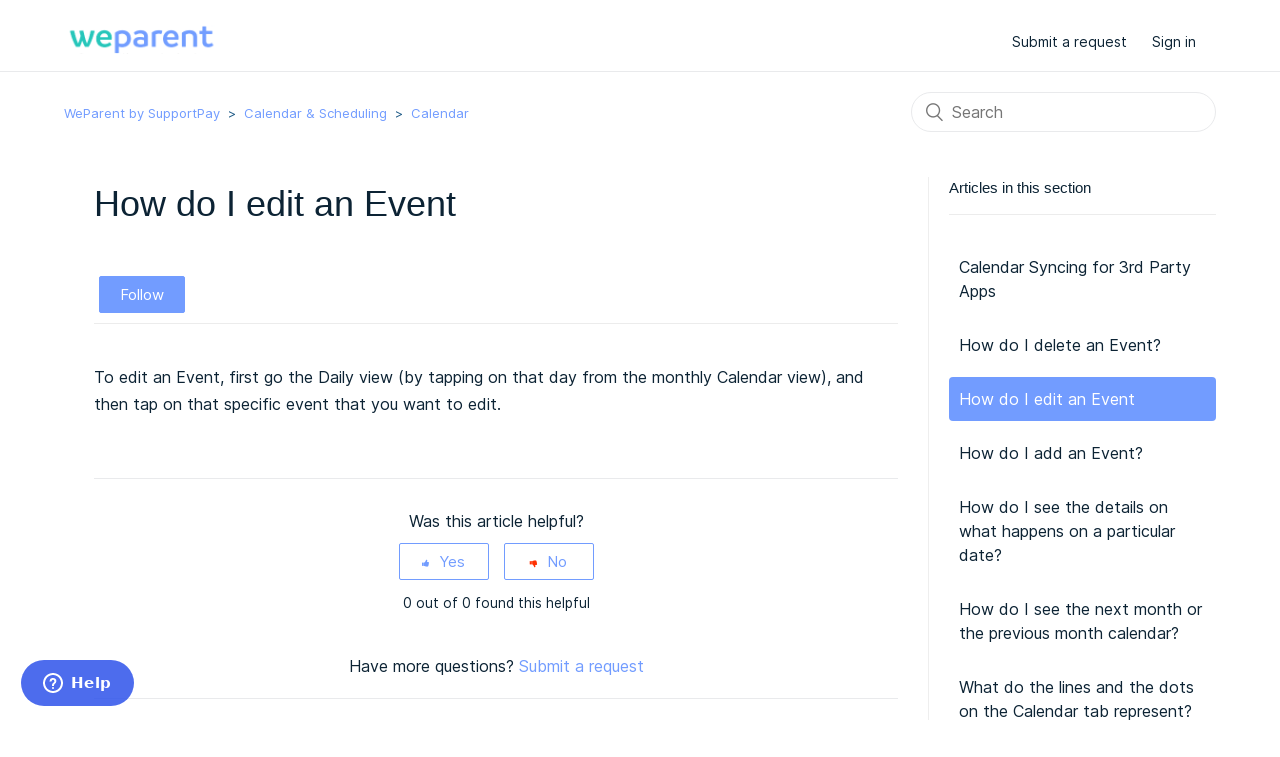

--- FILE ---
content_type: text/html; charset=utf-8
request_url: https://help.weparent.app/hc/en-us/articles/4411781833876-How-do-I-edit-an-Event
body_size: 4734
content:
<!DOCTYPE html>
<html dir="ltr" lang="en-US">
<head>
  <meta charset="utf-8" />
  <!-- v26875 -->


  <title>How do I edit an Event &ndash; WeParent by SupportPay</title>

  <meta name="csrf-param" content="authenticity_token">
<meta name="csrf-token" content="">

  <meta name="description" content="To edit an Event, first go the Daily view (by tapping on that day from the monthly Calendar view), and then tap on that specific event..." /><meta property="og:image" content="https://help.weparent.app/hc/theming_assets/01HZPFXEK48RSSW2KR18721B9C" />
<meta property="og:type" content="website" />
<meta property="og:site_name" content="WeParent by SupportPay" />
<meta property="og:title" content="How do I edit an Event" />
<meta property="og:description" content="To edit an Event, first go the Daily view (by tapping on that day from the monthly Calendar view), and then tap on that specific event that you want to edit." />
<meta property="og:url" content="https://help.weparent.app/hc/en-us/articles/4411781833876-How-do-I-edit-an-Event" />
<link rel="canonical" href="https://help.weparent.app/hc/en-us/articles/4411781833876-How-do-I-edit-an-Event">
<link rel="alternate" hreflang="en-us" href="https://help.weparent.app/hc/en-us/articles/4411781833876-How-do-I-edit-an-Event">
<link rel="alternate" hreflang="x-default" href="https://help.weparent.app/hc/en-us/articles/4411781833876-How-do-I-edit-an-Event">

  <link rel="stylesheet" href="//static.zdassets.com/hc/assets/application-f34d73e002337ab267a13449ad9d7955.css" media="all" id="stylesheet" />
    <!-- Entypo pictograms by Daniel Bruce — www.entypo.com -->
    <link rel="stylesheet" href="//static.zdassets.com/hc/assets/theming_v1_support-e05586b61178dcde2a13a3d323525a18.css" media="all" />
  <link rel="stylesheet" type="text/css" href="/hc/theming_assets/451231/360007077971/style.css?digest=34494506824852">

  <link rel="icon" type="image/x-icon" href="/hc/theming_assets/01HZPFXESE6YDZ9PAA19907RQ1">

    <script src="//static.zdassets.com/hc/assets/jquery-ed472032c65bb4295993684c673d706a.js"></script>
    

  <meta content="width=device-width, initial-scale=1.0" name="viewport" />
<link href="//netdna.bootstrapcdn.com/font-awesome/4.3.0/css/font-awesome.css" rel="stylesheet">
  <script type="text/javascript" src="/hc/theming_assets/451231/360007077971/script.js?digest=34494506824852"></script>
</head>
<body class="">
  
  
  

  <header class="header">
  <div class="logo">
    <a title="Home" href="/hc/en-us">
      <img src="/hc/theming_assets/01HZPFXEK48RSSW2KR18721B9C" alt="WeParent by SupportPay Help Center home page" />
    </a>
  </div>
  <div class="nav-wrapper">
       <nav class="user-nav" id="user-nav">
      <!--     <a href="https://help.weparent.app/hc/en-us/community/topics/4411144975252-Feature-Requests">Request New Features</a>-->
      
      <a class="submit-a-request" href="/hc/en-us/requests/new">Submit a request</a>
      </nav>
    
      <a class="sign-in" rel="nofollow" href="/hc/en-us/signin?return_to=https%3A%2F%2Fhelp.weparent.app%2Fhc%2Fen-us%2Farticles%2F4411781833876-How-do-I-edit-an-Event">
        Sign in
      </a>
    
  </div>



</header>

  <main role="main">
    <div class="container-divider"></div>
<div class="container">
  <nav class="sub-nav">
    <ol class="breadcrumbs">
  
    <li title="WeParent by SupportPay">
      
        <a href="/hc/en-us">WeParent by SupportPay</a>
      
    </li>
  
    <li title="Calendar &amp; Scheduling">
      
        <a href="/hc/en-us/categories/4411776109076-Calendar-Scheduling">Calendar &amp; Scheduling</a>
      
    </li>
  
    <li title="Calendar">
      
        <a href="/hc/en-us/sections/4411776118292-Calendar">Calendar</a>
      
    </li>
  
</ol>

    <form role="search" class="search" data-search="" action="/hc/en-us/search" accept-charset="UTF-8" method="get"><input type="hidden" name="utf8" value="&#x2713;" autocomplete="off" /><input type="hidden" name="category" id="category" value="4411776109076" autocomplete="off" />
<input type="search" name="query" id="query" placeholder="Search" aria-label="Search" /></form>
  </nav>

  <div class="article-container" id="article-container">


    <article class="article">
      <header class="article-header">
        <h1 title="How do I edit an Event" class="article-title">
          How do I edit an Event
          
        </h1>

        <div class="article-author">
          
          <div class="article-meta">
            

            <ul class="meta-group">
              
                <li class="meta-data"><time datetime="2021-12-02T01:10:32Z" title="2021-12-02T01:10:32Z" data-datetime="relative">December 02, 2021 01:10</time></li>
                <li class="meta-data">Updated</li>
              
            </ul>
          </div>
        </div>

        
          <a class="article-subscribe" title="Opens a sign-in dialog" rel="nofollow" role="button" data-auth-action="signin" aria-selected="false" href="/hc/en-us/articles/4411781833876-How-do-I-edit-an-Event/subscription.html">Follow</a>
        
      </header>

      <section class="article-info">
        <div class="article-content">
          <div class="article-body"><p>To edit an Event, first go the Daily view (by tapping on that day from the monthly Calendar view), and then tap on that specific event that you want to edit.</p></div>

          <div class="article-attachments">
            <ul class="attachments">
              
            </ul>
          </div>
        </div>
      </section>

      <footer>
        <div class="article-footer">
          
          
            
          
        </div>
        
          <div class="article-votes">
            <span class="article-votes-question">Was this article helpful?</span>
            <div class="article-votes-controls" role='radiogroup'>
              <a class="button article-vote article-vote-up" data-helper="vote" data-item="article" data-type="up" data-id="4411781833876" data-upvote-count="0" data-vote-count="0" data-vote-sum="0" data-vote-url="/hc/en-us/articles/4411781833876/vote" data-value="null" data-label="0 out of 0 found this helpful" data-selected-class="null" aria-selected="false" role="radio" rel="nofollow" title="Yes" href="#"></a>
              <a class="button article-vote article-vote-down" data-helper="vote" data-item="article" data-type="down" data-id="4411781833876" data-upvote-count="0" data-vote-count="0" data-vote-sum="0" data-vote-url="/hc/en-us/articles/4411781833876/vote" data-value="null" data-label="0 out of 0 found this helpful" data-selected-class="null" aria-selected="false" role="radio" rel="nofollow" title="No" href="#"></a>
            </div>
            <small class="article-votes-count">
              <span class="article-vote-label" data-helper="vote" data-item="article" data-type="label" data-id="4411781833876" data-upvote-count="0" data-vote-count="0" data-vote-sum="0" data-vote-url="/hc/en-us/articles/4411781833876/vote" data-value="null" data-label="0 out of 0 found this helpful">0 out of 0 found this helpful</span>
            </small>
          </div>
        

        <div class="article-more-questions">
          Have more questions? <a href="/hc/en-us/requests/new">Submit a request</a>
        </div>
        <div class="article-return-to-top">
          <a href="#article-container">Return to top<span class="icon-arrow-up"></span></a>
        </div>
      </footer>

      <section class="article-relatives">
        
          <div data-recent-articles></div>
        
        
          
  <section class="related-articles">
    
      <h3 class="related-articles-title">Related articles</h3>
    
    <ul>
      
        <li>
          <a href="/hc/en-us/related/click?data=BAh7CjobZGVzdGluYXRpb25fYXJ0aWNsZV9pZGwrCJQDrDMDBDoYcmVmZXJyZXJfYXJ0aWNsZV9pZGwrCJRksDIDBDoLbG9jYWxlSSIKZW4tdXMGOgZFVDoIdXJsSSI%2BL2hjL2VuLXVzL2FydGljbGVzLzQ0MTE3OTgzMjQxMTYtSG93LWRvLUktZGVsZXRlLWFuLUV2ZW50BjsIVDoJcmFua2kG--3b291e3b52fad8752da24bbb0fedf00ed991724b" rel="nofollow">How do I delete an Event?</a>
        </li>
      
        <li>
          <a href="/hc/en-us/related/click?data=[base64]" rel="nofollow">What&#39;s New in WeParent? (iOS)</a>
        </li>
      
    </ul>
  </section>


        
      </section>
      
        <div class="article-comments" id="article-comments">
          <section class="comments">
            <header class="comment-overview">
              <h3 class="comment-heading">
                Comments
              </h3>
              <p class="comment-callout">0 comments</p>
              
            </header>

            <ul id="comments" class="comment-list">
              
            </ul>

            

            

            <p class="comment-callout">Please <a data-auth-action="signin" rel="nofollow" href="https://supportpay.zendesk.com/access?brand_id=360007077971&amp;return_to=https%3A%2F%2Fhelp.weparent.app%2Fhc%2Fen-us%2Farticles%2F4411781833876-How-do-I-edit-an-Event">sign in</a> to leave a comment.</p>
          </section>
        </div>
      
    </article>
        <section class="article-sidebar">
      
        <section class="section-articles collapsible-sidebar">
        <h3 class="collapsible-sidebar-title sidenav-title">Articles in this section</h3>
        <ul>
          
            <li>
              <a href="/hc/en-us/articles/4804386823188-Calendar-Syncing-for-3rd-Party-Apps" class="sidenav-item ">Calendar Syncing for 3rd Party Apps</a>
            </li>
          
            <li>
              <a href="/hc/en-us/articles/4411798324116-How-do-I-delete-an-Event" class="sidenav-item ">How do I delete an Event?</a>
            </li>
          
            <li>
              <a href="/hc/en-us/articles/4411781833876-How-do-I-edit-an-Event" class="sidenav-item current-article">How do I edit an Event</a>
            </li>
          
            <li>
              <a href="/hc/en-us/articles/4411798252564-How-do-I-add-an-Event" class="sidenav-item ">How do I add an Event?</a>
            </li>
          
            <li>
              <a href="/hc/en-us/articles/4411770061204-How-do-I-see-the-details-on-what-happens-on-a-particular-date" class="sidenav-item ">How do I see the details on what happens on a particular date?</a>
            </li>
          
            <li>
              <a href="/hc/en-us/articles/4411798182420-How-do-I-see-the-next-month-or-the-previous-month-calendar" class="sidenav-item ">How do I see the next month or the previous month calendar?</a>
            </li>
          
            <li>
              <a href="/hc/en-us/articles/4411781516948-What-do-the-lines-and-the-dots-on-the-Calendar-tab-represent" class="sidenav-item ">What do the lines and the dots on the Calendar tab represent?</a>
            </li>
          
        </ul>
        
        </section>
      
    </section>
  </div>
</div>

  </main>

  <footer class="footer ">

        <h3>Designed and built for parents by parents so children get the support they deserve.
  </h3>

      <ul class="footer-links">
        <li><a href="https://weparent.app">WeParent Website</a></li>
        <li><a href="https://supportpay.com/">SupportPay Website</a></li>
        <li><a href="https://weparent.app/privacy/">Privacy Policy</a></li>
        <li><a href="https://weparent.app/terms/">Terms of Use</a></li>
      </ul>
                <div id="footer-copy">
                <p><a href="http://supportpay.com/">Smart Family Tech, Inc.</a>
                    All Rights Reserved.
                </p>
    
    </div>

</footer>


  <!-- / -->

  
  <script src="//static.zdassets.com/hc/assets/en-us.bbb3d4d87d0b571a9a1b.js"></script>
  

  <script type="text/javascript">
  /*

    Greetings sourcecode lurker!

    This is for internal Zendesk and legacy usage,
    we don't support or guarantee any of these values
    so please don't build stuff on top of them.

  */

  HelpCenter = {};
  HelpCenter.account = {"subdomain":"supportpay","environment":"production","name":"SupportPay Help Center"};
  HelpCenter.user = {"identifier":"da39a3ee5e6b4b0d3255bfef95601890afd80709","email":null,"name":"","role":"anonymous","avatar_url":"https://assets.zendesk.com/hc/assets/default_avatar.png","is_admin":false,"organizations":[],"groups":[]};
  HelpCenter.internal = {"asset_url":"//static.zdassets.com/hc/assets/","web_widget_asset_composer_url":"https://static.zdassets.com/ekr/snippet.js","current_session":{"locale":"en-us","csrf_token":null,"shared_csrf_token":null},"usage_tracking":{"event":"article_viewed","data":"[base64]--f9d92d7282339d18f941ae8a6d7a7f4177e2142b","url":"https://help.weparent.app/hc/activity"},"current_record_id":"4411781833876","current_record_url":"/hc/en-us/articles/4411781833876-How-do-I-edit-an-Event","current_record_title":"How do I edit an Event","current_text_direction":"ltr","current_brand_id":360007077971,"current_brand_name":"WeParent by SupportPay","current_brand_url":"https://weparent.zendesk.com","current_brand_active":true,"current_path":"/hc/en-us/articles/4411781833876-How-do-I-edit-an-Event","show_autocomplete_breadcrumbs":true,"user_info_changing_enabled":false,"has_user_profiles_enabled":true,"has_end_user_attachments":true,"user_aliases_enabled":false,"has_anonymous_kb_voting":true,"has_multi_language_help_center":true,"show_at_mentions":false,"embeddables_config":{"embeddables_web_widget":true,"embeddables_help_center_auth_enabled":false,"embeddables_connect_ipms":false},"answer_bot_subdomain":"static","gather_plan_state":"cancelled","has_article_verification":false,"has_gather":false,"has_ckeditor":false,"has_community_enabled":false,"has_community_badges":false,"has_community_post_content_tagging":false,"has_gather_content_tags":false,"has_guide_content_tags":true,"has_user_segments":true,"has_answer_bot_web_form_enabled":true,"has_garden_modals":false,"theming_cookie_key":"hc-da39a3ee5e6b4b0d3255bfef95601890afd80709-2-preview","is_preview":false,"has_search_settings_in_plan":true,"theming_api_version":1,"theming_settings":{"brand_color":"rgba(114, 156, 255, 1)","brand_text_color":"rgba(81, 115, 191, 1)","text_color":"rgba(12, 35, 52, 1)","link_color":"rgba(12, 35, 52, 1)","background_color":"#FFFFFF","heading_font":"Impact, Haettenschweiler, 'Arial Narrow Bold', sans-serif","text_font":"Impact, Haettenschweiler, 'Arial Narrow Bold', sans-serif","logo":"/hc/theming_assets/01HZPFXEK48RSSW2KR18721B9C","favicon":"/hc/theming_assets/01HZPFXESE6YDZ9PAA19907RQ1","homepage_background_image":"/hc/theming_assets/01HZPFXF4EJR2KDGD7REXNK4X9","community_background_image":"/hc/theming_assets/01HZPFXFA14X1S9319Q2T8YR90","community_image":"/hc/theming_assets/01HZPFXFEYE1H494GRYNEPSJ4V","instant_search":true,"scoped_kb_search":true,"scoped_community_search":true,"show_recent_activity":true,"show_articles_in_section":true,"show_article_author":false,"show_article_comments":true,"show_follow_article":true,"show_recently_viewed_articles":true,"show_related_articles":true,"show_article_sharing":false,"show_follow_section":true,"show_follow_post":true,"show_post_sharing":true,"show_follow_topic":true},"has_pci_credit_card_custom_field":false,"help_center_restricted":false,"is_assuming_someone_else":false,"flash_messages":[],"user_photo_editing_enabled":true,"user_preferred_locale":"en-us","base_locale":"en-us","login_url":"https://supportpay.zendesk.com/access?brand_id=360007077971\u0026return_to=https%3A%2F%2Fhelp.weparent.app%2Fhc%2Fen-us%2Farticles%2F4411781833876-How-do-I-edit-an-Event","has_alternate_templates":false,"has_custom_statuses_enabled":true,"has_hc_generative_answers_setting_enabled":true,"has_generative_search_with_zgpt_enabled":false,"has_suggested_initial_questions_enabled":false,"has_guide_service_catalog":true,"has_service_catalog_search_poc":false,"has_service_catalog_itam":false,"has_csat_reverse_2_scale_in_mobile":false,"has_knowledge_navigation":false,"has_unified_navigation":false,"has_unified_navigation_eap_access":false,"has_csat_bet365_branding":false,"version":"v26875","dev_mode":false};
</script>

  
  <script src="//static.zdassets.com/hc/assets/moment-3b62525bdab669b7b17d1a9d8b5d46b4.js"></script>
  <script src="//static.zdassets.com/hc/assets/hc_enduser-682eda7708c76e29eff22c6702975daf.js"></script>
  
  
</body>
</html>

--- FILE ---
content_type: text/javascript; charset=utf-8
request_url: https://help.weparent.app/hc/theming_assets/451231/360007077971/script.js?digest=34494506824852
body_size: 1092
content:
document.addEventListener('DOMContentLoaded', function() {
  function closest (element, selector) {
    if (Element.prototype.closest) {
      return element.closest(selector);
    }
    do {
      if (Element.prototype.matches && element.matches(selector)
        || Element.prototype.msMatchesSelector && element.msMatchesSelector(selector)
        || Element.prototype.webkitMatchesSelector && element.webkitMatchesSelector(selector)) {
        return element;
      }
      element = element.parentElement || element.parentNode;
    } while (element !== null && element.nodeType === 1);
    return null;
  }

  // social share popups
  Array.prototype.forEach.call(document.querySelectorAll('.share a'), function(anchor) {
    anchor.addEventListener('click', function(e) {
      e.preventDefault();
      window.open(this.href, '', 'height = 500, width = 500');
    });
  });

  // show form controls when the textarea receives focus or backbutton is used and value exists
  var commentContainerTextarea = document.querySelector('.comment-container textarea'),
    commentContainerFormControls = document.querySelector('.comment-form-controls, .comment-ccs');

  if (commentContainerTextarea) {
    commentContainerTextarea.addEventListener('focus', function focusCommentContainerTextarea() {
      commentContainerFormControls.style.display = 'block';
      commentContainerTextarea.removeEventListener('focus', focusCommentContainerTextarea);
    });

    if (commentContainerTextarea.value !== '') {
      commentContainerFormControls.style.display = 'block';
    }
  }

  // Expand Request comment form when Add to conversation is clicked
  var showRequestCommentContainerTrigger = document.querySelector('.request-container .comment-container .comment-show-container'),
    requestCommentFields = document.querySelectorAll('.request-container .comment-container .comment-fields'),
    requestCommentSubmit = document.querySelector('.request-container .comment-container .request-submit-comment');

  if (showRequestCommentContainerTrigger) {
    showRequestCommentContainerTrigger.addEventListener('click', function() {
      showRequestCommentContainerTrigger.style.display = 'none';
      Array.prototype.forEach.call(requestCommentFields, function(e) { e.style.display = 'block'; });
      requestCommentSubmit.style.display = 'inline-block';

      if (commentContainerTextarea) {
        commentContainerTextarea.focus();
      }
    });
  }

  // Mark as solved button
  var requestMarkAsSolvedButton = document.querySelector('.request-container .mark-as-solved:not([data-disabled])'),
    requestMarkAsSolvedCheckbox = document.querySelector('.request-container .comment-container input[type=checkbox]'),
    requestCommentSubmitButton = document.querySelector('.request-container .comment-container input[type=submit]');

  if (requestMarkAsSolvedButton) {
    requestMarkAsSolvedButton.addEventListener('click', function () {
      requestMarkAsSolvedCheckbox.setAttribute('checked', true);
      requestCommentSubmitButton.disabled = true;
      this.setAttribute('data-disabled', true);
      // Element.closest is not supported in IE11
      closest(this, 'form').submit();
    });
  }

  // Change Mark as solved text according to whether comment is filled
  var requestCommentTextarea = document.querySelector('.request-container .comment-container textarea');

  if (requestCommentTextarea) {
    requestCommentTextarea.addEventListener('input', function() {
      if (requestCommentTextarea.value === '') {
        if (requestMarkAsSolvedButton) {
          requestMarkAsSolvedButton.innerText = requestMarkAsSolvedButton.getAttribute('data-solve-translation');
        }
        requestCommentSubmitButton.disabled = true;
      } else {
        if (requestMarkAsSolvedButton) {
          requestMarkAsSolvedButton.innerText = requestMarkAsSolvedButton.getAttribute('data-solve-and-submit-translation');
        }
        requestCommentSubmitButton.disabled = false;
      }
    });
  }

  // Disable submit button if textarea is empty
  if (requestCommentTextarea && requestCommentTextarea.value === '') {
    requestCommentSubmitButton.disabled = true;
  }

  // Submit requests filter form in the request list page
  Array.prototype.forEach.call(document.querySelectorAll('#request-status-select, #request-organization-select'), function(el) {
    el.addEventListener('change', function(e) {
      e.stopPropagation();
      closest(this, 'form').submit();
    });
  });

  function toggleNavigation(toggleElement) {
    var menu = document.getElementById('user-nav');
    var isExpanded = menu.getAttribute('aria-expanded') === 'true';
    menu.setAttribute('aria-expanded', !isExpanded);
    toggleElement.setAttribute('aria-expanded', !isExpanded);
  }

  var burgerMenu = document.querySelector('.header .icon-menu');
  var userMenu = document.querySelector('#user-nav');

  burgerMenu.addEventListener('click', function(e) {
    e.stopPropagation();
    toggleNavigation(this);
  });

  burgerMenu.addEventListener('keyup', function(e) {
    if (e.keyCode === 13) { // Enter key
      e.stopPropagation();
      toggleNavigation(this);
    }
  });

  userMenu.addEventListener('keyup', function(e) {
    if (e.keyCode === 27) { // Escape key
      e.stopPropagation();
      this.setAttribute('aria-expanded', false);
      burgerMenu.setAttribute('aria-expanded', false);
    }
  });

  if (userMenu.children.length === 0) {
    burgerMenu.style.display = 'none';
  }

  // Submit organization form in the request page
  var requestOrganisationSelect = document.querySelector('#request-organization select');

  if (requestOrganisationSelect) {
    requestOrganisationSelect.addEventListener('change', function() {
      closest(this, 'form').submit();
    });
  }

  // Toggles expanded aria to collapsible elements
  Array.prototype.forEach.call(document.querySelectorAll('.collapsible-nav, .collapsible-sidebar'), function(el) {
    el.addEventListener('click', function(e) {
      e.stopPropagation();
      var isExpanded = this.getAttribute('aria-expanded') === 'true';
      this.setAttribute('aria-expanded', !isExpanded);
    });
  });

  // If a section has more than 6 subsections, we collapse the list, and show a trigger to display them all
  const seeAllTrigger = document.querySelector("#see-all-sections-trigger");
  const subsectionsList = document.querySelector(".section-list");

  if (subsectionsList && subsectionsList.children.length > 6) {
    seeAllTrigger.setAttribute("aria-hidden", false);

    seeAllTrigger.addEventListener("click", function(e) {
      subsectionsList.classList.remove("section-list--collapsed");
      seeAllTrigger.parentNode.removeChild(seeAllTrigger);
    });
  }
});
